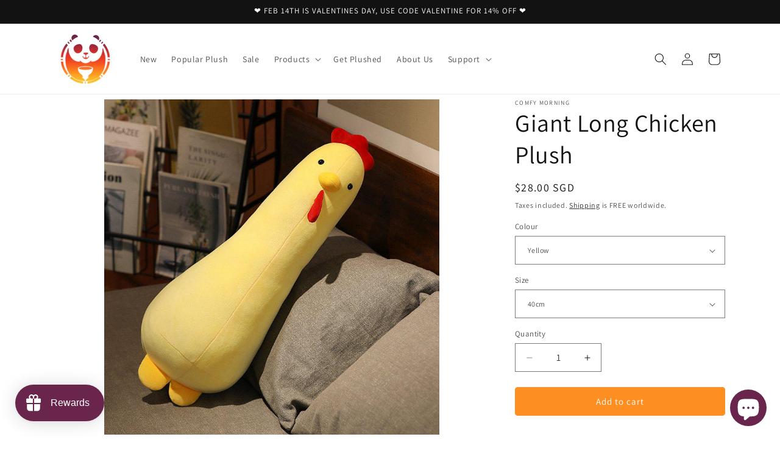

--- FILE ---
content_type: text/javascript; charset=utf-8
request_url: https://www.comfymorning.com/en-sg/products/giant-long-chicken-plush.js
body_size: 1339
content:
{"id":7208773451949,"title":"Giant Long Chicken Plush","handle":"giant-long-chicken-plush","description":"\u003cp\u003e\u003cspan data-mce-fragment=\"1\"\u003eWhy does a chicken coop only have two doors? Because if it had four doors, it would be a chicken sedan.\u003cbr\u003e\u003cbr\u003e\u003cimg height=\"20\" width=\"20\" alt=\"\" src=\"https:\/\/cdn.shopify.com\/s\/files\/1\/0536\/9741\/3293\/files\/Tick_Description_1_480x480.png?v=1650961412\" data-mce-src=\"https:\/\/cdn.shopify.com\/s\/files\/1\/0536\/9741\/3293\/files\/Tick_Description_1_480x480.png?v=1650961412\" data-mce-fragment=\"1\"\u003e Super Soft\u003cbr\u003e\u003cimg height=\"20\" width=\"20\" alt=\"\" src=\"https:\/\/cdn.shopify.com\/s\/files\/1\/0536\/9741\/3293\/files\/Tick_Description_1_480x480.png?v=1650961412\" data-mce-src=\"https:\/\/cdn.shopify.com\/s\/files\/1\/0536\/9741\/3293\/files\/Tick_Description_1_480x480.png?v=1650961412\" data-mce-fragment=\"1\"\u003e Huggable \u003cbr data-mce-fragment=\"1\"\u003e\u003cimg height=\"20\" width=\"20\" alt=\"\" src=\"https:\/\/cdn.shopify.com\/s\/files\/1\/0536\/9741\/3293\/files\/Tick_Description_1_480x480.png?v=1650961412\" data-mce-src=\"https:\/\/cdn.shopify.com\/s\/files\/1\/0536\/9741\/3293\/files\/Tick_Description_1_480x480.png?v=1650961412\" data-mce-fragment=\"1\"\u003e Light \u0026amp; Fluffy\u003cbr data-mce-fragment=\"1\"\u003e    \u003cem data-mce-fragment=\"1\"\u003e  and best of all...\u003c\/em\u003e\u003cbr data-mce-fragment=\"1\"\u003e\u003cimg height=\"20\" width=\"20\" alt=\"\" src=\"https:\/\/cdn.shopify.com\/s\/files\/1\/0536\/9741\/3293\/files\/Tick_Description_1_480x480.png?v=1650961412\" data-mce-src=\"https:\/\/cdn.shopify.com\/s\/files\/1\/0536\/9741\/3293\/files\/Tick_Description_1_480x480.png?v=1650961412\" data-mce-fragment=\"1\"\u003e \u003cstrong data-mce-fragment=\"1\"\u003eCOMFY!\u003c\/strong\u003e\u003c\/span\u003e\u003cbr\u003e\u003cstrong\u003e\u003cspan data-mce-fragment=\"1\"\u003e\u003c\/span\u003e\u003c\/strong\u003e\u003c\/p\u003e\n\u003cp\u003e\u003cstrong\u003eProduct Details:\u003c\/strong\u003e\u003c\/p\u003e\n\u003cul\u003e\n\u003cli\u003e\n\u003cstrong\u003eSize: \u003c\/strong\u003e40cm, 60cm, 80cm or 100cm variants\u003c\/li\u003e\n\u003cli\u003e\n\u003cstrong\u003eMaterial:\u003cspan\u003e \u003c\/span\u003e\u003c\/strong\u003ePP Cotton\u003c\/li\u003e\n\u003cli\u003e\n\u003cstrong\u003eCare Instructions\u003c\/strong\u003e\u003cspan\u003e: \u003c\/span\u003e\u003cspan data-mce-fragment=\"1\"\u003eWipe with damp cloth. Further care instructions below\u003c\/span\u003e\n\u003c\/li\u003e\n\u003c\/ul\u003e\n\u003cp\u003e\u003cstrong\u003e\u003cimg alt=\"\" src=\"https:\/\/cdn.shopify.com\/s\/files\/1\/0536\/9741\/3293\/files\/FREE_SHIPPING_6a245b08-572b-471f-a7c0-ad4e4d95c594_480x480.png?v=1650960701\" width=\"246\" height=\"123\"\u003e\u003c\/strong\u003e\u003c\/p\u003e","published_at":"2022-08-02T23:41:38+10:00","created_at":"2022-08-02T23:41:39+10:00","vendor":"Comfy Morning","type":"Toys","tags":["Free Delivery"],"price":2800,"price_min":2800,"price_max":13700,"available":true,"price_varies":true,"compare_at_price":0,"compare_at_price_min":0,"compare_at_price_max":0,"compare_at_price_varies":false,"variants":[{"id":44601575932077,"title":"Yellow \/ 40cm","option1":"Yellow","option2":"40cm","option3":null,"sku":"14:175#long yellow chicken;152:201336176#40cm","requires_shipping":true,"taxable":false,"featured_image":{"id":32062026481837,"product_id":7208773451949,"position":2,"created_at":"2022-08-11T03:05:57+10:00","updated_at":"2022-08-11T04:10:58+10:00","alt":"Giant Long Chicken Plush","width":800,"height":800,"src":"https:\/\/cdn.shopify.com\/s\/files\/1\/0536\/9741\/3293\/products\/Giant-Long-Chicken-Plush-2.jpg?v=1660155058","variant_ids":[44601575932077,44601575997613,44601576030381,44601576063149]},"available":true,"name":"Giant Long Chicken Plush - Yellow \/ 40cm","public_title":"Yellow \/ 40cm","options":["Yellow","40cm"],"price":2800,"weight":0,"compare_at_price":0,"inventory_management":"shopify","barcode":null,"featured_media":{"alt":"Giant Long Chicken Plush","id":24371200164013,"position":2,"preview_image":{"aspect_ratio":1.0,"height":800,"width":800,"src":"https:\/\/cdn.shopify.com\/s\/files\/1\/0536\/9741\/3293\/products\/Giant-Long-Chicken-Plush-2.jpg?v=1660155058"}},"requires_selling_plan":false,"selling_plan_allocations":[]},{"id":44601575997613,"title":"Yellow \/ 60cm","option1":"Yellow","option2":"60cm","option3":null,"sku":"14:175#long yellow chicken;152:201336177#60cm","requires_shipping":true,"taxable":false,"featured_image":{"id":32062026481837,"product_id":7208773451949,"position":2,"created_at":"2022-08-11T03:05:57+10:00","updated_at":"2022-08-11T04:10:58+10:00","alt":"Giant Long Chicken Plush","width":800,"height":800,"src":"https:\/\/cdn.shopify.com\/s\/files\/1\/0536\/9741\/3293\/products\/Giant-Long-Chicken-Plush-2.jpg?v=1660155058","variant_ids":[44601575932077,44601575997613,44601576030381,44601576063149]},"available":true,"name":"Giant Long Chicken Plush - Yellow \/ 60cm","public_title":"Yellow \/ 60cm","options":["Yellow","60cm"],"price":4800,"weight":0,"compare_at_price":0,"inventory_management":"shopify","barcode":null,"featured_media":{"alt":"Giant Long Chicken Plush","id":24371200164013,"position":2,"preview_image":{"aspect_ratio":1.0,"height":800,"width":800,"src":"https:\/\/cdn.shopify.com\/s\/files\/1\/0536\/9741\/3293\/products\/Giant-Long-Chicken-Plush-2.jpg?v=1660155058"}},"requires_selling_plan":false,"selling_plan_allocations":[]},{"id":44601576030381,"title":"Yellow \/ 80cm","option1":"Yellow","option2":"80cm","option3":null,"sku":"14:175#long yellow chicken;152:201336178#80cm","requires_shipping":true,"taxable":false,"featured_image":{"id":32062026481837,"product_id":7208773451949,"position":2,"created_at":"2022-08-11T03:05:57+10:00","updated_at":"2022-08-11T04:10:58+10:00","alt":"Giant Long Chicken Plush","width":800,"height":800,"src":"https:\/\/cdn.shopify.com\/s\/files\/1\/0536\/9741\/3293\/products\/Giant-Long-Chicken-Plush-2.jpg?v=1660155058","variant_ids":[44601575932077,44601575997613,44601576030381,44601576063149]},"available":true,"name":"Giant Long Chicken Plush - Yellow \/ 80cm","public_title":"Yellow \/ 80cm","options":["Yellow","80cm"],"price":7300,"weight":0,"compare_at_price":0,"inventory_management":"shopify","barcode":null,"featured_media":{"alt":"Giant Long Chicken Plush","id":24371200164013,"position":2,"preview_image":{"aspect_ratio":1.0,"height":800,"width":800,"src":"https:\/\/cdn.shopify.com\/s\/files\/1\/0536\/9741\/3293\/products\/Giant-Long-Chicken-Plush-2.jpg?v=1660155058"}},"requires_selling_plan":false,"selling_plan_allocations":[]},{"id":44601576063149,"title":"Yellow \/ 100cm","option1":"Yellow","option2":"100cm","option3":null,"sku":"14:175#long yellow chicken;152:201336179#100cm","requires_shipping":true,"taxable":false,"featured_image":{"id":32062026481837,"product_id":7208773451949,"position":2,"created_at":"2022-08-11T03:05:57+10:00","updated_at":"2022-08-11T04:10:58+10:00","alt":"Giant Long Chicken Plush","width":800,"height":800,"src":"https:\/\/cdn.shopify.com\/s\/files\/1\/0536\/9741\/3293\/products\/Giant-Long-Chicken-Plush-2.jpg?v=1660155058","variant_ids":[44601575932077,44601575997613,44601576030381,44601576063149]},"available":true,"name":"Giant Long Chicken Plush - Yellow \/ 100cm","public_title":"Yellow \/ 100cm","options":["Yellow","100cm"],"price":13700,"weight":0,"compare_at_price":0,"inventory_management":"shopify","barcode":null,"featured_media":{"alt":"Giant Long Chicken Plush","id":24371200164013,"position":2,"preview_image":{"aspect_ratio":1.0,"height":800,"width":800,"src":"https:\/\/cdn.shopify.com\/s\/files\/1\/0536\/9741\/3293\/products\/Giant-Long-Chicken-Plush-2.jpg?v=1660155058"}},"requires_selling_plan":false,"selling_plan_allocations":[]},{"id":44601576095917,"title":"White \/ 40cm","option1":"White","option2":"40cm","option3":null,"sku":"14:10#long white chicken;152:201336176#40cm","requires_shipping":true,"taxable":false,"featured_image":{"id":32062026416301,"product_id":7208773451949,"position":1,"created_at":"2022-08-11T03:05:54+10:00","updated_at":"2022-08-11T04:10:55+10:00","alt":"Giant Long Chicken Plush","width":800,"height":800,"src":"https:\/\/cdn.shopify.com\/s\/files\/1\/0536\/9741\/3293\/products\/Giant-Long-Chicken-Plush.jpg?v=1660155055","variant_ids":[44601575964845,44601576095917,44601576128685,44601576161453]},"available":true,"name":"Giant Long Chicken Plush - White \/ 40cm","public_title":"White \/ 40cm","options":["White","40cm"],"price":2800,"weight":0,"compare_at_price":0,"inventory_management":"shopify","barcode":null,"featured_media":{"alt":"Giant Long Chicken Plush","id":24371200098477,"position":1,"preview_image":{"aspect_ratio":1.0,"height":800,"width":800,"src":"https:\/\/cdn.shopify.com\/s\/files\/1\/0536\/9741\/3293\/products\/Giant-Long-Chicken-Plush.jpg?v=1660155055"}},"requires_selling_plan":false,"selling_plan_allocations":[]},{"id":44601576128685,"title":"White \/ 60cm","option1":"White","option2":"60cm","option3":null,"sku":"14:10#long white chicken;152:201336177#60cm","requires_shipping":true,"taxable":false,"featured_image":{"id":32062026416301,"product_id":7208773451949,"position":1,"created_at":"2022-08-11T03:05:54+10:00","updated_at":"2022-08-11T04:10:55+10:00","alt":"Giant Long Chicken Plush","width":800,"height":800,"src":"https:\/\/cdn.shopify.com\/s\/files\/1\/0536\/9741\/3293\/products\/Giant-Long-Chicken-Plush.jpg?v=1660155055","variant_ids":[44601575964845,44601576095917,44601576128685,44601576161453]},"available":true,"name":"Giant Long Chicken Plush - White \/ 60cm","public_title":"White \/ 60cm","options":["White","60cm"],"price":4800,"weight":0,"compare_at_price":0,"inventory_management":"shopify","barcode":null,"featured_media":{"alt":"Giant Long Chicken Plush","id":24371200098477,"position":1,"preview_image":{"aspect_ratio":1.0,"height":800,"width":800,"src":"https:\/\/cdn.shopify.com\/s\/files\/1\/0536\/9741\/3293\/products\/Giant-Long-Chicken-Plush.jpg?v=1660155055"}},"requires_selling_plan":false,"selling_plan_allocations":[]},{"id":44601576161453,"title":"White \/ 80cm","option1":"White","option2":"80cm","option3":null,"sku":"14:10#long white chicken;152:201336178#80cm","requires_shipping":true,"taxable":false,"featured_image":{"id":32062026416301,"product_id":7208773451949,"position":1,"created_at":"2022-08-11T03:05:54+10:00","updated_at":"2022-08-11T04:10:55+10:00","alt":"Giant Long Chicken Plush","width":800,"height":800,"src":"https:\/\/cdn.shopify.com\/s\/files\/1\/0536\/9741\/3293\/products\/Giant-Long-Chicken-Plush.jpg?v=1660155055","variant_ids":[44601575964845,44601576095917,44601576128685,44601576161453]},"available":true,"name":"Giant Long Chicken Plush - White \/ 80cm","public_title":"White \/ 80cm","options":["White","80cm"],"price":7300,"weight":0,"compare_at_price":0,"inventory_management":"shopify","barcode":null,"featured_media":{"alt":"Giant Long Chicken Plush","id":24371200098477,"position":1,"preview_image":{"aspect_ratio":1.0,"height":800,"width":800,"src":"https:\/\/cdn.shopify.com\/s\/files\/1\/0536\/9741\/3293\/products\/Giant-Long-Chicken-Plush.jpg?v=1660155055"}},"requires_selling_plan":false,"selling_plan_allocations":[]},{"id":44601575964845,"title":"White \/ 100cm","option1":"White","option2":"100cm","option3":null,"sku":"14:10#long white chicken;152:201336179#100cm","requires_shipping":true,"taxable":false,"featured_image":{"id":32062026416301,"product_id":7208773451949,"position":1,"created_at":"2022-08-11T03:05:54+10:00","updated_at":"2022-08-11T04:10:55+10:00","alt":"Giant Long Chicken Plush","width":800,"height":800,"src":"https:\/\/cdn.shopify.com\/s\/files\/1\/0536\/9741\/3293\/products\/Giant-Long-Chicken-Plush.jpg?v=1660155055","variant_ids":[44601575964845,44601576095917,44601576128685,44601576161453]},"available":true,"name":"Giant Long Chicken Plush - White \/ 100cm","public_title":"White \/ 100cm","options":["White","100cm"],"price":13700,"weight":0,"compare_at_price":0,"inventory_management":"shopify","barcode":null,"featured_media":{"alt":"Giant Long Chicken Plush","id":24371200098477,"position":1,"preview_image":{"aspect_ratio":1.0,"height":800,"width":800,"src":"https:\/\/cdn.shopify.com\/s\/files\/1\/0536\/9741\/3293\/products\/Giant-Long-Chicken-Plush.jpg?v=1660155055"}},"requires_selling_plan":false,"selling_plan_allocations":[]}],"images":["\/\/cdn.shopify.com\/s\/files\/1\/0536\/9741\/3293\/products\/Giant-Long-Chicken-Plush.jpg?v=1660155055","\/\/cdn.shopify.com\/s\/files\/1\/0536\/9741\/3293\/products\/Giant-Long-Chicken-Plush-2.jpg?v=1660155058"],"featured_image":"\/\/cdn.shopify.com\/s\/files\/1\/0536\/9741\/3293\/products\/Giant-Long-Chicken-Plush.jpg?v=1660155055","options":[{"name":"Colour","position":1,"values":["Yellow","White"]},{"name":"Size","position":2,"values":["40cm","60cm","80cm","100cm"]}],"url":"\/en-sg\/products\/giant-long-chicken-plush","media":[{"alt":"Giant Long Chicken Plush","id":24371200098477,"position":1,"preview_image":{"aspect_ratio":1.0,"height":800,"width":800,"src":"https:\/\/cdn.shopify.com\/s\/files\/1\/0536\/9741\/3293\/products\/Giant-Long-Chicken-Plush.jpg?v=1660155055"},"aspect_ratio":1.0,"height":800,"media_type":"image","src":"https:\/\/cdn.shopify.com\/s\/files\/1\/0536\/9741\/3293\/products\/Giant-Long-Chicken-Plush.jpg?v=1660155055","width":800},{"alt":"Giant Long Chicken Plush","id":24371200164013,"position":2,"preview_image":{"aspect_ratio":1.0,"height":800,"width":800,"src":"https:\/\/cdn.shopify.com\/s\/files\/1\/0536\/9741\/3293\/products\/Giant-Long-Chicken-Plush-2.jpg?v=1660155058"},"aspect_ratio":1.0,"height":800,"media_type":"image","src":"https:\/\/cdn.shopify.com\/s\/files\/1\/0536\/9741\/3293\/products\/Giant-Long-Chicken-Plush-2.jpg?v=1660155058","width":800}],"requires_selling_plan":false,"selling_plan_groups":[]}

--- FILE ---
content_type: text/javascript; charset=utf-8
request_url: https://www.comfymorning.com/en-sg/products/giant-long-chicken-plush.js
body_size: 972
content:
{"id":7208773451949,"title":"Giant Long Chicken Plush","handle":"giant-long-chicken-plush","description":"\u003cp\u003e\u003cspan data-mce-fragment=\"1\"\u003eWhy does a chicken coop only have two doors? Because if it had four doors, it would be a chicken sedan.\u003cbr\u003e\u003cbr\u003e\u003cimg height=\"20\" width=\"20\" alt=\"\" src=\"https:\/\/cdn.shopify.com\/s\/files\/1\/0536\/9741\/3293\/files\/Tick_Description_1_480x480.png?v=1650961412\" data-mce-src=\"https:\/\/cdn.shopify.com\/s\/files\/1\/0536\/9741\/3293\/files\/Tick_Description_1_480x480.png?v=1650961412\" data-mce-fragment=\"1\"\u003e Super Soft\u003cbr\u003e\u003cimg height=\"20\" width=\"20\" alt=\"\" src=\"https:\/\/cdn.shopify.com\/s\/files\/1\/0536\/9741\/3293\/files\/Tick_Description_1_480x480.png?v=1650961412\" data-mce-src=\"https:\/\/cdn.shopify.com\/s\/files\/1\/0536\/9741\/3293\/files\/Tick_Description_1_480x480.png?v=1650961412\" data-mce-fragment=\"1\"\u003e Huggable \u003cbr data-mce-fragment=\"1\"\u003e\u003cimg height=\"20\" width=\"20\" alt=\"\" src=\"https:\/\/cdn.shopify.com\/s\/files\/1\/0536\/9741\/3293\/files\/Tick_Description_1_480x480.png?v=1650961412\" data-mce-src=\"https:\/\/cdn.shopify.com\/s\/files\/1\/0536\/9741\/3293\/files\/Tick_Description_1_480x480.png?v=1650961412\" data-mce-fragment=\"1\"\u003e Light \u0026amp; Fluffy\u003cbr data-mce-fragment=\"1\"\u003e    \u003cem data-mce-fragment=\"1\"\u003e  and best of all...\u003c\/em\u003e\u003cbr data-mce-fragment=\"1\"\u003e\u003cimg height=\"20\" width=\"20\" alt=\"\" src=\"https:\/\/cdn.shopify.com\/s\/files\/1\/0536\/9741\/3293\/files\/Tick_Description_1_480x480.png?v=1650961412\" data-mce-src=\"https:\/\/cdn.shopify.com\/s\/files\/1\/0536\/9741\/3293\/files\/Tick_Description_1_480x480.png?v=1650961412\" data-mce-fragment=\"1\"\u003e \u003cstrong data-mce-fragment=\"1\"\u003eCOMFY!\u003c\/strong\u003e\u003c\/span\u003e\u003cbr\u003e\u003cstrong\u003e\u003cspan data-mce-fragment=\"1\"\u003e\u003c\/span\u003e\u003c\/strong\u003e\u003c\/p\u003e\n\u003cp\u003e\u003cstrong\u003eProduct Details:\u003c\/strong\u003e\u003c\/p\u003e\n\u003cul\u003e\n\u003cli\u003e\n\u003cstrong\u003eSize: \u003c\/strong\u003e40cm, 60cm, 80cm or 100cm variants\u003c\/li\u003e\n\u003cli\u003e\n\u003cstrong\u003eMaterial:\u003cspan\u003e \u003c\/span\u003e\u003c\/strong\u003ePP Cotton\u003c\/li\u003e\n\u003cli\u003e\n\u003cstrong\u003eCare Instructions\u003c\/strong\u003e\u003cspan\u003e: \u003c\/span\u003e\u003cspan data-mce-fragment=\"1\"\u003eWipe with damp cloth. Further care instructions below\u003c\/span\u003e\n\u003c\/li\u003e\n\u003c\/ul\u003e\n\u003cp\u003e\u003cstrong\u003e\u003cimg alt=\"\" src=\"https:\/\/cdn.shopify.com\/s\/files\/1\/0536\/9741\/3293\/files\/FREE_SHIPPING_6a245b08-572b-471f-a7c0-ad4e4d95c594_480x480.png?v=1650960701\" width=\"246\" height=\"123\"\u003e\u003c\/strong\u003e\u003c\/p\u003e","published_at":"2022-08-02T23:41:38+10:00","created_at":"2022-08-02T23:41:39+10:00","vendor":"Comfy Morning","type":"Toys","tags":["Free Delivery"],"price":2800,"price_min":2800,"price_max":13700,"available":true,"price_varies":true,"compare_at_price":0,"compare_at_price_min":0,"compare_at_price_max":0,"compare_at_price_varies":false,"variants":[{"id":44601575932077,"title":"Yellow \/ 40cm","option1":"Yellow","option2":"40cm","option3":null,"sku":"14:175#long yellow chicken;152:201336176#40cm","requires_shipping":true,"taxable":false,"featured_image":{"id":32062026481837,"product_id":7208773451949,"position":2,"created_at":"2022-08-11T03:05:57+10:00","updated_at":"2022-08-11T04:10:58+10:00","alt":"Giant Long Chicken Plush","width":800,"height":800,"src":"https:\/\/cdn.shopify.com\/s\/files\/1\/0536\/9741\/3293\/products\/Giant-Long-Chicken-Plush-2.jpg?v=1660155058","variant_ids":[44601575932077,44601575997613,44601576030381,44601576063149]},"available":true,"name":"Giant Long Chicken Plush - Yellow \/ 40cm","public_title":"Yellow \/ 40cm","options":["Yellow","40cm"],"price":2800,"weight":0,"compare_at_price":0,"inventory_management":"shopify","barcode":null,"featured_media":{"alt":"Giant Long Chicken Plush","id":24371200164013,"position":2,"preview_image":{"aspect_ratio":1.0,"height":800,"width":800,"src":"https:\/\/cdn.shopify.com\/s\/files\/1\/0536\/9741\/3293\/products\/Giant-Long-Chicken-Plush-2.jpg?v=1660155058"}},"requires_selling_plan":false,"selling_plan_allocations":[]},{"id":44601575997613,"title":"Yellow \/ 60cm","option1":"Yellow","option2":"60cm","option3":null,"sku":"14:175#long yellow chicken;152:201336177#60cm","requires_shipping":true,"taxable":false,"featured_image":{"id":32062026481837,"product_id":7208773451949,"position":2,"created_at":"2022-08-11T03:05:57+10:00","updated_at":"2022-08-11T04:10:58+10:00","alt":"Giant Long Chicken Plush","width":800,"height":800,"src":"https:\/\/cdn.shopify.com\/s\/files\/1\/0536\/9741\/3293\/products\/Giant-Long-Chicken-Plush-2.jpg?v=1660155058","variant_ids":[44601575932077,44601575997613,44601576030381,44601576063149]},"available":true,"name":"Giant Long Chicken Plush - Yellow \/ 60cm","public_title":"Yellow \/ 60cm","options":["Yellow","60cm"],"price":4800,"weight":0,"compare_at_price":0,"inventory_management":"shopify","barcode":null,"featured_media":{"alt":"Giant Long Chicken Plush","id":24371200164013,"position":2,"preview_image":{"aspect_ratio":1.0,"height":800,"width":800,"src":"https:\/\/cdn.shopify.com\/s\/files\/1\/0536\/9741\/3293\/products\/Giant-Long-Chicken-Plush-2.jpg?v=1660155058"}},"requires_selling_plan":false,"selling_plan_allocations":[]},{"id":44601576030381,"title":"Yellow \/ 80cm","option1":"Yellow","option2":"80cm","option3":null,"sku":"14:175#long yellow chicken;152:201336178#80cm","requires_shipping":true,"taxable":false,"featured_image":{"id":32062026481837,"product_id":7208773451949,"position":2,"created_at":"2022-08-11T03:05:57+10:00","updated_at":"2022-08-11T04:10:58+10:00","alt":"Giant Long Chicken Plush","width":800,"height":800,"src":"https:\/\/cdn.shopify.com\/s\/files\/1\/0536\/9741\/3293\/products\/Giant-Long-Chicken-Plush-2.jpg?v=1660155058","variant_ids":[44601575932077,44601575997613,44601576030381,44601576063149]},"available":true,"name":"Giant Long Chicken Plush - Yellow \/ 80cm","public_title":"Yellow \/ 80cm","options":["Yellow","80cm"],"price":7300,"weight":0,"compare_at_price":0,"inventory_management":"shopify","barcode":null,"featured_media":{"alt":"Giant Long Chicken Plush","id":24371200164013,"position":2,"preview_image":{"aspect_ratio":1.0,"height":800,"width":800,"src":"https:\/\/cdn.shopify.com\/s\/files\/1\/0536\/9741\/3293\/products\/Giant-Long-Chicken-Plush-2.jpg?v=1660155058"}},"requires_selling_plan":false,"selling_plan_allocations":[]},{"id":44601576063149,"title":"Yellow \/ 100cm","option1":"Yellow","option2":"100cm","option3":null,"sku":"14:175#long yellow chicken;152:201336179#100cm","requires_shipping":true,"taxable":false,"featured_image":{"id":32062026481837,"product_id":7208773451949,"position":2,"created_at":"2022-08-11T03:05:57+10:00","updated_at":"2022-08-11T04:10:58+10:00","alt":"Giant Long Chicken Plush","width":800,"height":800,"src":"https:\/\/cdn.shopify.com\/s\/files\/1\/0536\/9741\/3293\/products\/Giant-Long-Chicken-Plush-2.jpg?v=1660155058","variant_ids":[44601575932077,44601575997613,44601576030381,44601576063149]},"available":true,"name":"Giant Long Chicken Plush - Yellow \/ 100cm","public_title":"Yellow \/ 100cm","options":["Yellow","100cm"],"price":13700,"weight":0,"compare_at_price":0,"inventory_management":"shopify","barcode":null,"featured_media":{"alt":"Giant Long Chicken Plush","id":24371200164013,"position":2,"preview_image":{"aspect_ratio":1.0,"height":800,"width":800,"src":"https:\/\/cdn.shopify.com\/s\/files\/1\/0536\/9741\/3293\/products\/Giant-Long-Chicken-Plush-2.jpg?v=1660155058"}},"requires_selling_plan":false,"selling_plan_allocations":[]},{"id":44601576095917,"title":"White \/ 40cm","option1":"White","option2":"40cm","option3":null,"sku":"14:10#long white chicken;152:201336176#40cm","requires_shipping":true,"taxable":false,"featured_image":{"id":32062026416301,"product_id":7208773451949,"position":1,"created_at":"2022-08-11T03:05:54+10:00","updated_at":"2022-08-11T04:10:55+10:00","alt":"Giant Long Chicken Plush","width":800,"height":800,"src":"https:\/\/cdn.shopify.com\/s\/files\/1\/0536\/9741\/3293\/products\/Giant-Long-Chicken-Plush.jpg?v=1660155055","variant_ids":[44601575964845,44601576095917,44601576128685,44601576161453]},"available":true,"name":"Giant Long Chicken Plush - White \/ 40cm","public_title":"White \/ 40cm","options":["White","40cm"],"price":2800,"weight":0,"compare_at_price":0,"inventory_management":"shopify","barcode":null,"featured_media":{"alt":"Giant Long Chicken Plush","id":24371200098477,"position":1,"preview_image":{"aspect_ratio":1.0,"height":800,"width":800,"src":"https:\/\/cdn.shopify.com\/s\/files\/1\/0536\/9741\/3293\/products\/Giant-Long-Chicken-Plush.jpg?v=1660155055"}},"requires_selling_plan":false,"selling_plan_allocations":[]},{"id":44601576128685,"title":"White \/ 60cm","option1":"White","option2":"60cm","option3":null,"sku":"14:10#long white chicken;152:201336177#60cm","requires_shipping":true,"taxable":false,"featured_image":{"id":32062026416301,"product_id":7208773451949,"position":1,"created_at":"2022-08-11T03:05:54+10:00","updated_at":"2022-08-11T04:10:55+10:00","alt":"Giant Long Chicken Plush","width":800,"height":800,"src":"https:\/\/cdn.shopify.com\/s\/files\/1\/0536\/9741\/3293\/products\/Giant-Long-Chicken-Plush.jpg?v=1660155055","variant_ids":[44601575964845,44601576095917,44601576128685,44601576161453]},"available":true,"name":"Giant Long Chicken Plush - White \/ 60cm","public_title":"White \/ 60cm","options":["White","60cm"],"price":4800,"weight":0,"compare_at_price":0,"inventory_management":"shopify","barcode":null,"featured_media":{"alt":"Giant Long Chicken Plush","id":24371200098477,"position":1,"preview_image":{"aspect_ratio":1.0,"height":800,"width":800,"src":"https:\/\/cdn.shopify.com\/s\/files\/1\/0536\/9741\/3293\/products\/Giant-Long-Chicken-Plush.jpg?v=1660155055"}},"requires_selling_plan":false,"selling_plan_allocations":[]},{"id":44601576161453,"title":"White \/ 80cm","option1":"White","option2":"80cm","option3":null,"sku":"14:10#long white chicken;152:201336178#80cm","requires_shipping":true,"taxable":false,"featured_image":{"id":32062026416301,"product_id":7208773451949,"position":1,"created_at":"2022-08-11T03:05:54+10:00","updated_at":"2022-08-11T04:10:55+10:00","alt":"Giant Long Chicken Plush","width":800,"height":800,"src":"https:\/\/cdn.shopify.com\/s\/files\/1\/0536\/9741\/3293\/products\/Giant-Long-Chicken-Plush.jpg?v=1660155055","variant_ids":[44601575964845,44601576095917,44601576128685,44601576161453]},"available":true,"name":"Giant Long Chicken Plush - White \/ 80cm","public_title":"White \/ 80cm","options":["White","80cm"],"price":7300,"weight":0,"compare_at_price":0,"inventory_management":"shopify","barcode":null,"featured_media":{"alt":"Giant Long Chicken Plush","id":24371200098477,"position":1,"preview_image":{"aspect_ratio":1.0,"height":800,"width":800,"src":"https:\/\/cdn.shopify.com\/s\/files\/1\/0536\/9741\/3293\/products\/Giant-Long-Chicken-Plush.jpg?v=1660155055"}},"requires_selling_plan":false,"selling_plan_allocations":[]},{"id":44601575964845,"title":"White \/ 100cm","option1":"White","option2":"100cm","option3":null,"sku":"14:10#long white chicken;152:201336179#100cm","requires_shipping":true,"taxable":false,"featured_image":{"id":32062026416301,"product_id":7208773451949,"position":1,"created_at":"2022-08-11T03:05:54+10:00","updated_at":"2022-08-11T04:10:55+10:00","alt":"Giant Long Chicken Plush","width":800,"height":800,"src":"https:\/\/cdn.shopify.com\/s\/files\/1\/0536\/9741\/3293\/products\/Giant-Long-Chicken-Plush.jpg?v=1660155055","variant_ids":[44601575964845,44601576095917,44601576128685,44601576161453]},"available":true,"name":"Giant Long Chicken Plush - White \/ 100cm","public_title":"White \/ 100cm","options":["White","100cm"],"price":13700,"weight":0,"compare_at_price":0,"inventory_management":"shopify","barcode":null,"featured_media":{"alt":"Giant Long Chicken Plush","id":24371200098477,"position":1,"preview_image":{"aspect_ratio":1.0,"height":800,"width":800,"src":"https:\/\/cdn.shopify.com\/s\/files\/1\/0536\/9741\/3293\/products\/Giant-Long-Chicken-Plush.jpg?v=1660155055"}},"requires_selling_plan":false,"selling_plan_allocations":[]}],"images":["\/\/cdn.shopify.com\/s\/files\/1\/0536\/9741\/3293\/products\/Giant-Long-Chicken-Plush.jpg?v=1660155055","\/\/cdn.shopify.com\/s\/files\/1\/0536\/9741\/3293\/products\/Giant-Long-Chicken-Plush-2.jpg?v=1660155058"],"featured_image":"\/\/cdn.shopify.com\/s\/files\/1\/0536\/9741\/3293\/products\/Giant-Long-Chicken-Plush.jpg?v=1660155055","options":[{"name":"Colour","position":1,"values":["Yellow","White"]},{"name":"Size","position":2,"values":["40cm","60cm","80cm","100cm"]}],"url":"\/en-sg\/products\/giant-long-chicken-plush","media":[{"alt":"Giant Long Chicken Plush","id":24371200098477,"position":1,"preview_image":{"aspect_ratio":1.0,"height":800,"width":800,"src":"https:\/\/cdn.shopify.com\/s\/files\/1\/0536\/9741\/3293\/products\/Giant-Long-Chicken-Plush.jpg?v=1660155055"},"aspect_ratio":1.0,"height":800,"media_type":"image","src":"https:\/\/cdn.shopify.com\/s\/files\/1\/0536\/9741\/3293\/products\/Giant-Long-Chicken-Plush.jpg?v=1660155055","width":800},{"alt":"Giant Long Chicken Plush","id":24371200164013,"position":2,"preview_image":{"aspect_ratio":1.0,"height":800,"width":800,"src":"https:\/\/cdn.shopify.com\/s\/files\/1\/0536\/9741\/3293\/products\/Giant-Long-Chicken-Plush-2.jpg?v=1660155058"},"aspect_ratio":1.0,"height":800,"media_type":"image","src":"https:\/\/cdn.shopify.com\/s\/files\/1\/0536\/9741\/3293\/products\/Giant-Long-Chicken-Plush-2.jpg?v=1660155058","width":800}],"requires_selling_plan":false,"selling_plan_groups":[]}